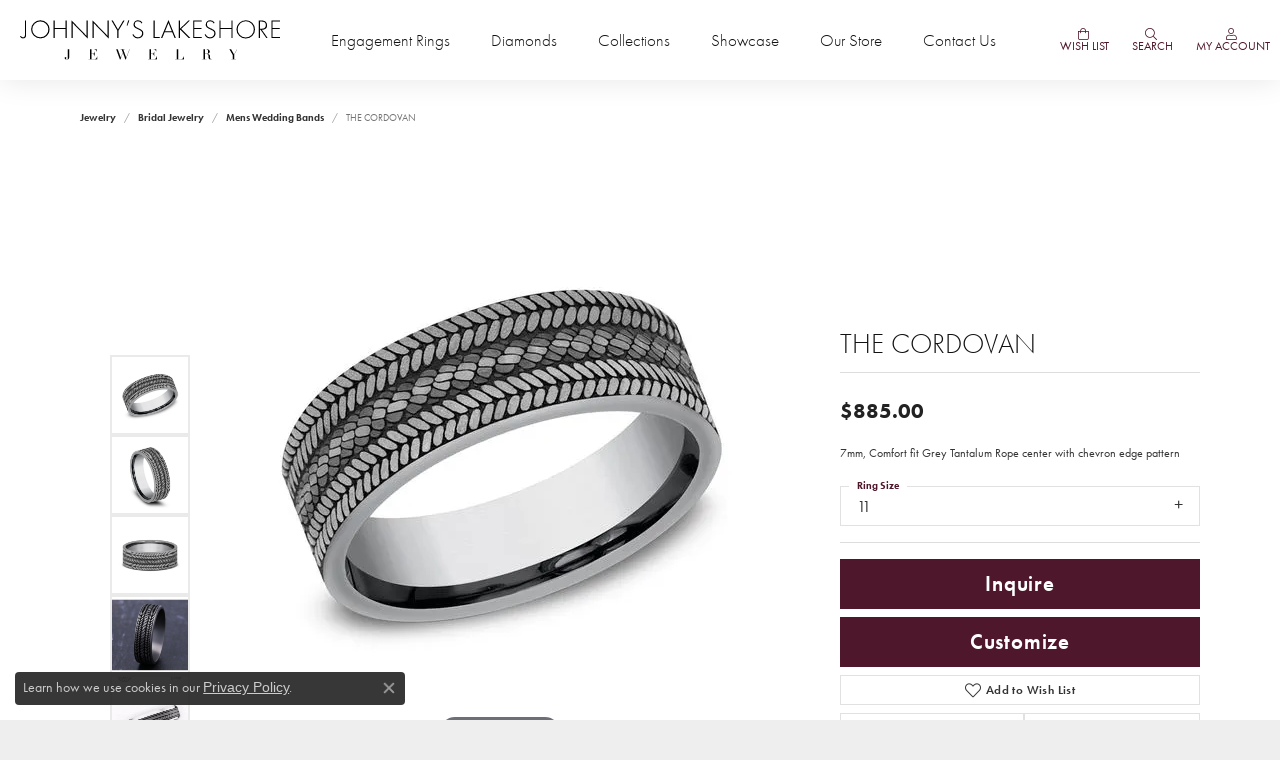

--- FILE ---
content_type: text/html; charset=UTF-8
request_url: https://www.johnnyslakeshorejewelry.com/jewelry-details/mens-wedding-bands/the-cordovan/97193
body_size: 17066
content:
<!DOCTYPE html>
<html lang="en">
	<head>
		<meta charset="utf-8">
		<title>Tantalum THE CORDOVAN CFBP847894GTA11 TANT South Haven | Johnnys Lakeshore Jewelers | South Haven, MI</title>	
		
		
		<link rel="preconnect" href="//v6master-puma.shopfinejewelry.com/">
		<link rel="preconnect" href="https://cdn.jewelryimages.net/">
		
		<link rel="stylesheet" href="/css/_monolith.min.css?t=16477" media="all">
				
		
		
		<link rel="stylesheet" href="//v6master-puma.shopfinejewelry.com/js/vendor/OwlCarousel2-2.3.4/dist/assets/owl.carousel.min.css?t=johnnyslakeshorejewelry16477"  media="print" onload="this.media='all'">
		<link rel="stylesheet" href="//v6master-puma.shopfinejewelry.com/js/vendor/magiczoomplus-commercial/magiczoomplus/magiczoomplus.css?t=johnnyslakeshorejewelry16477"  media="print" onload="this.media='all'">
		<link rel="stylesheet" href="//v6master-puma.shopfinejewelry.com/js/vendor/bootstrap4-datetimepicker-master/build/css/bootstrap-datetimepicker.min.css?t=johnnyslakeshorejewelry16477"  media="print" onload="this.media='all'">
		<link rel="stylesheet" href="//v6master-puma.shopfinejewelry.com/js/src/components/phone-number-input/css/phone-number-input.min.css?t=johnnyslakeshorejewelry16477"  media="print" onload="this.media='all'">
		<link rel="stylesheet" href="//v6master-puma.shopfinejewelry.com/js/vendor/jquery.realperson.package-2.0.1/jquery.realperson.css?t=johnnyslakeshorejewelry16477"  media="print" onload="this.media='all'">
		<link rel="stylesheet" href="//v6master-puma.shopfinejewelry.com/fonts/diamond-shapes/diashapes-v6.min.css" media="print" onload="this.media='all';">
		<link rel="stylesheet" href="//v6master-puma.shopfinejewelry.com/fonts/ring-settings/big-ring-settings-style.min.css" media="print" onload="this.media='all';">
		<link rel="stylesheet" href="//v6master-puma.shopfinejewelry.com/css/fragments/consentManagementPlatform.min.css" media="print" onload="this.media='all';">
		<link rel="stylesheet" href="//v6master-puma.shopfinejewelry.com/css/fragments/toggleSwitch.min.css" media="print" onload="this.media='all';">
		<link rel="stylesheet" href="//v6master-puma.shopfinejewelry.com/css/fragments/address-table.min.css" media="print" onload="this.media='all';">
		<link rel="stylesheet" href="//v6master-puma.shopfinejewelry.com/fonts/icons/css/fontawesome-light.min.css" media="print" onload="this.media='all';">
		<link rel="stylesheet" href="//v6master-puma.shopfinejewelry.com/fonts/icons/css/brands.min.css" media="print" onload="this.media='all';">
		<link rel="stylesheet" href="//v6master-puma.shopfinejewelry.com/js/build/components/login/css/login.min.css?t=johnnyslakeshorejewelry16477"  media="print" onload="this.media='all'">
		<link rel="stylesheet" href="/css/_wishlist.min.css?t=johnnyslakeshorejewelry16477"  media="print" onload="this.media='all'">
		<link rel="stylesheet" href="/css/_quick-search.min.css?t=johnnyslakeshorejewelry16477"  media="print" onload="this.media='all'">
		<link rel="stylesheet" href="/css/_login.min.css?t=johnnyslakeshorejewelry16477"  media="print" onload="this.media='all'">
			<link rel="stylesheet" href="//v6master-puma.shopfinejewelry.com/css/pages/jewelry-details.min.css?t=johnnyslakeshorejewelry16477" media="all">		
		
		
		
			<link rel="stylesheet" href="/css/local.php?settingsSrc=johnnyslakeshorejewelryV6&t=16477" media="all">
		
		<link rel="stylesheet" href="/css/local.css?t=16477" media="all">
		<link rel="stylesheet" href="//v6master-puma.shopfinejewelry.com/css/print.min.css?t=16477" media="print" type="text/css">
	
		<script data-load-position="inline">
			window.cmpSettings = {"useOptInConsentPolicy":false,"showConsentManagementOptions":false,"includeRolexCookieOptions":false,"includePersonalizationCookieOption":true,"forRolexHybrid":false,"rolexCMPVersion":1};
		</script>
		<script src="//v6master-puma.shopfinejewelry.com/js/globalScripts/cookieBlocker.js" data-load-position="inline"></script>
		
		<script>
			var blockedCookieScripts = [];
		</script>		
		<!-- Global site tag (gtag.js) - Google Analytics -->
		<script data-load-position="early 0" async src="https://www.googletagmanager.com/gtag/js?id=UA-27676602-11"></script>
		<script data-load-position="inline">
			window.dataLayer = window.dataLayer || [];
			function gtag(){dataLayer.push(arguments);}
			gtag('js', new Date());

			gtag('config', 'UA-27676602-11'); 
		</script>		
		
		

		<!-- HEAD INCLUDES START -->
		<script>window.userCurrency = "USD";</script>
		<!-- HEAD INCLUDES END -->

		
					
		<script data-load-position="early 0">window.pageInfo={"itemID":"97193","itemDetails":{"itemID":"97193","masterID":"2540679","jewelryClassID":"18","itemUrl":null,"vendorID":"00028","edgeVendID":"","folderName":"benchmark","has1x1":"0","imgFileName":"CFBP847894GTA11.jpg","imgAlt1":"","imgFileName2":"CFBP847894GTA11_2.jpg","imgAlt2":"","imgFileName3":"CFBP847894GTA11_3.jpg","imgAlt3":"","imgFileName4":"CFBP847894GTA11_4.jpg","imgAlt4":"","imgFileName5":null,"imgAlt5":"","videoFile":"","youtubeLink":"","imgUrl":"galleries\/benchmark\/CFBP847894GTA11.jpg","collectionID":"21","itemTitle":"THE CORDOVAN","description":"7mm, Comfort fit Grey Tantalum Rope center with chevron edge pattern ","styleNo":"CFBP847894GTA11","vendorStyle":"00028-CFBP847894GTA","GUID":"","RFID":"","gender":"","ringSetting":"0","settingType":null,"centerStoneIncluded":"0","centerCtWt":"0.00","centerDiaShape":"0","centerDiaCut":"0","centerDiaClarity":"0","centerDiaColor":"0","centerDiaDimensions":"","centerDiaCertType":"0","centerDiaCertImg":"","centerDiaCertNo":"","centerDiaFluorescence":"0","centerDiaTable":"0.00","centerDiaDepth":"0.00","centerDiaCulet":"0","centerDiaPrice":"0.00","centerDiaPricePerCarat":"0.00","commonDiaCtWt":"0.00","commonDiaShape":"0","commonDiaCut":"0","commonDiaClarity":"0","commonDiaColor":"0","totalDiaCount":"0","totalDiaCtWt":"0.00","shapeRange":"","centerGemIncluded":"0","centerGemType":"0","centerGemShape":"0","centerGemstoneCtWt":"0.00","centerGemDimensions":"","centerGemQuality":"","gemstoneType":null,"gemstoneTypeA":"0","gemstoneTypeACtWt":"0.00","gemstoneTypeACount":"0","gemstoneTypeB":"0","gemstoneTypeBCtWt":"0.00","gemstoneTypeBCount":"0","gemstoneTypeC":"0","gemstoneTypeCCtWt":"0.00","gemstoneTypeCCount":"0","gemstoneTypeD":"0","gemstoneTypeDCtWt":"0.00","gemstoneTypeDCount":"0","gemstoneTypeE":"0","gemstoneTypeECtWt":"0.00","gemstoneTypeECount":"0","totalGemstoneWt":"0.00","fullMetalType":"Tantalum","metalType1":"TANT","length":"0.00","lengthType":"","width":"7.00","widthType":"","size":null,"color":null,"letter":null,"era":null,"ringSizes":"11","stockLevel":"1","availability":"7-10","freeShipping":"0","weight":"1.00","weightType":"","enableCheckout":"1","lowCt":"0.00","highCt":"0.00","categoryTitle":"Mens Wedding Bands","categoryUrl":"mens-wedding-bands","h1Tag":"","parentCategoryTitle":"Bridal Jewelry","parentCategoryUrl":"bridal-jewelry","retail":885,"salePrice":0,"imgFileName_exists":null,"imgFileName_width":null,"imgFileName2_exists":null,"imgFileName2_width":null,"imgFileName3_exists":null,"imgFileName3_width":null,"imgFileName4_exists":null,"imgFileName4_width":null,"imgFileName5_exists":null,"imgFileName5_width":null,"nonStandardImage":null,"similarSKUs":"{\"idList\":[\"50031\",\"49593\",\"49529\",\"51217\",\"50065\",\"51349\",\"52421\",\"49759\",\"45263\",\"52591\"],\"ctime\":1716736963}","itemMetaTitle":"","itemMetaKeywords":"","itemMetaDescription":"","itemVisible":"1","autoUpdate":"1","collectionTitle":"Tantalum","collectionUrl":"tantalum","logoWhite":"benchmark-tantalum-logo-white","copyHybrid":"Shatterproof, hypoallergenic and bio-compatible, Forge has utilized Tantalum to create the most wearable contemporary metal wedding bands on the market. Because it cuts so easily, Tantalum is also one of the safest metals to remove in an emergency. Characterized by a richly saturated blue-grey color, Benchmark's Tantalum wedding rings are as elegant and luxurious as their gold and platinum counterparts","masterCollectionID":"00518","jsonData":null,"fixedShippingPrice":"0.00","metalFinish":"","style":"","watchType":"","watchBraceletMaterial":"","watchBraceletColor":"","watchCaseSize":"","watchCaseMaterial":"","watchCrystalType":"","watchBezel":"","watchDialColor":"","watchDialShape":"","watchDialType":"","watchMovement":"","watchWaterResistance":"","watchFunctions":"","watchBraceletStyle":"","commonStoneType":"0","hidePrice":"0","excludeFromCoupons":"0","isERDBrand":"0","collection":"","fretail":"$885.00","fsalePrice":"$0.00","collectionLogoURL":"\/\/collections.jewelryimages.net\/collections_logos\/benchmark-tantalum-logo-white.jpg","imageSource":"\/\/cdn.jewelryimages.net\/galleries\/benchmark\/CFBP847894GTA11.jpg?v=16"},"baseSKU":"00028-CFBP847894GTA","baseSKURaw":"CFBP847894GTA","jewelryClassID":"18","jsonData":false,"styleNo":"CFBP847894GTA11","scrambledStlyeNo":"","itemTitle":"THE CORDOVAN","itemVisible":"1","categoryUrl":"mens-wedding-bands","collectionID":"21","edgeVendID":"","vendorID":"00028","erdLegacyUrl":false,"variationStyle":"","imageBaseURL":"","image1":"\/\/cdn.jewelryimages.net\/galleries\/benchmark\/CFBP847894GTA11.jpg?v=16","image2":"\/\/cdn.jewelryimages.net\/galleries\/benchmark\/CFBP847894GTA11_2.jpg?v=16","image3":"\/\/cdn.jewelryimages.net\/galleries\/benchmark\/CFBP847894GTA11_3.jpg?v=16","image4":"\/\/cdn.jewelryimages.net\/galleries\/benchmark\/CFBP847894GTA11_4.jpg?v=16","image5":"","image6":"https:\/\/cdn.jewelryimages.net\/static\/v6master\/images\/page_content\/Punchmark_600x800-optimized.gif?webpSupport=0","variationColNames":"[]","ringSizeHasJSON":false,"ringSizeJSON":"11","session":"bb04ef41f250a0ae31f484e8341dd3da","referer":"","hideDecimals":"0","hideAllPrices":"0","price":885,"currency":"USD","hidePriceMessage":"Call for Price","calculateLiveSettingPrice":false,"metalType":"TANT","metalFinish":"","diamondQuality":"","priceAdj":1,"forexMultiplier":1,"similarItems":{"success":true,"retArr":[{"imageSource":"\/\/cdn.jewelryimages.net\/galleries\/benchmark\/025BKT7743GTA06.jpg?v=16","itemUrl":"\/jewelry-details\/mens-wedding-bands\/the-hickory\/50031","itemTitle":"THE HICKORY","retail":"825.00","salePrice":"0.00"},{"imageSource":"\/\/cdn.jewelryimages.net\/galleries\/benchmark\/025BKT7857GTA06.jpg?v=16","itemUrl":"\/jewelry-details\/mens-wedding-bands\/the-talon\/49593","itemTitle":"THE TALON","retail":"825.00","salePrice":"0.00"},{"imageSource":"\/\/cdn.jewelryimages.net\/galleries\/benchmark\/025GTA7010TA06.jpg?v=16","itemUrl":"\/jewelry-details\/mens-wedding-bands\/the-joker\/49529","itemTitle":"THE JOKER","retail":"885.00","salePrice":"0.00"},{"imageSource":"\/\/cdn.jewelryimages.net\/galleries\/benchmark\/025GTA7070TA06.jpg?v=16","itemUrl":"\/jewelry-details\/mens-wedding-bands\/the-tide\/51217","itemTitle":"THE TIDE","retail":"885.00","salePrice":"0.00"},{"imageSource":"\/\/cdn.jewelryimages.net\/galleries\/benchmark\/025TA7390GTA06.jpg?v=16","itemUrl":"\/jewelry-details\/mens-wedding-bands\/the-warrior\/50065","itemTitle":"THE WARRIOR","retail":"885.00","salePrice":"0.00"},{"imageSource":"\/\/cdn.jewelryimages.net\/galleries\/benchmark\/025TA7391GTA06.jpg?v=16","itemUrl":"\/jewelry-details\/mens-wedding-bands\/the-esquire\/51349","itemTitle":"THE ESQUIRE","retail":"885.00","salePrice":"0.00"},{"imageSource":"\/\/cdn.jewelryimages.net\/galleries\/benchmark\/CF108013SBKTGTA06.jpg?v=16","itemUrl":"\/jewelry-details\/mens-wedding-bands\/the-professor\/52421","itemTitle":"THE PROFESSOR","retail":"615.00","salePrice":"0.00"},{"imageSource":"\/\/cdn.jewelryimages.net\/galleries\/benchmark\/CF108070BKTGTA06.jpg?v=16","itemUrl":"\/jewelry-details\/mens-wedding-bands\/the-knight\/49759","itemTitle":"THE KNIGHT","retail":"615.00","salePrice":"0.00"},{"imageSource":"\/\/cdn.jewelryimages.net\/galleries\/benchmark\/CF108290BKTGTA14.jpg?v=16","itemUrl":"\/jewelry-details\/mens-wedding-bands\/the-matrix\/45263","itemTitle":"THE MATRIX","retail":"615.00","salePrice":"0.00"},{"imageSource":"\/\/cdn.jewelryimages.net\/galleries\/benchmark\/CF108357BKTGTA06.jpg?v=16","itemUrl":"\/jewelry-details\/mens-wedding-bands\/the-galway\/52591","itemTitle":"THE GALWAY","retail":"615.00","salePrice":"0.00"},{"imageSource":null,"itemUrl":null,"itemTitle":null,"retail":null,"salePrice":null}],"date":1716736963000},"enableCustomerWishlist":"1","enableGuestWishlist":"1","customer":{"loggedIn":false,"hasGuestWishlist":false,"firstName":"","lastName":"","email":"","phone":""},"lowCt":"0.00","highCt":"0.00","shapeRange":"","showChatButtonJewelryDetails":"0","jewelryDescriptionShowMoreButton":true,"affirmPublicKey":"","financingPageVisibility":"1","storename":"Johnnys Lakeshore Jewelers","storeaddress":"<br>Johnny's Lakeshore Jewelry<br>501 Phoenix Street<br>South Haven, MI 49090<br>","cartButtonDefaultText":"Add to Cart","availableLocationInputHTML":"<input type=\"hidden\" value=\"1\" name=\"location\" class=\"appt-location\">","locationDayTime":{"1":{"locationName":"Johnny's Lakeshore Jewelry","daysOfWeekDisabled":[0,1],"timeOfDay":{"2":{"open":"10:00:00","close":"16:30:00"},"3":{"open":"10:00:00","close":"16:30:00"},"4":{"open":"10:00:00","close":"16:30:00"},"5":{"open":"10:00:00","close":"16:30:00"},"6":{"open":"10:00:00","close":"15:30:00"}},"closedHolidayDates":[],"adjustedHolidayHours":[]}},"locationsFieldInquiries":"1","customerID":null};</script>			
		
<script>
	window.enableEcommerce = "0";
</script>

		
<script>
	window.fbAppId = "1069439173458490";
</script>

		
	<script>
		window.googleAppId = "522739862603-9cnc28esu2ntos9aevhluql3ikdjgqpo.apps.googleusercontent.com";
	</script>

		<script type="application/ld+json">{"@context":"https:\/\/schema.org","@type":"Product","name":"THE CORDOVAN","image":["\/\/cdn.jewelryimages.net\/galleries\/benchmark\/CFBP847894GTA11.jpg?v=16","\/\/cdn.jewelryimages.net\/galleries\/benchmark\/CFBP847894GTA11_2.jpg?v=16","\/\/cdn.jewelryimages.net\/galleries\/benchmark\/CFBP847894GTA11_3.jpg?v=16","\/\/cdn.jewelryimages.net\/galleries\/benchmark\/CFBP847894GTA11_4.jpg?v=16"],"description":"7mm, Comfort fit Grey Tantalum Rope center with chevron edge pattern ","sku":"CFBP847894GTA11","mpn":"00028-CFBP847894GTA","brand":{"@type":"Brand","name":"Tantalum"},"offers":{"@type":"Offer","url":"https:\/\/www.johnnyslakeshorejewelry.com\/jewelry-details\/mens-wedding-bands\/the-cordovan\/97193","priceCurrency":"USD","price":"885","priceValidUntil":"2026-02-20","availability":"https:\/\/schema.org\/InStock","shippingDetails":{"@type":"OfferShippingDetails","shippingRate":{"@type":"MonetaryAmount","currency":"USD"},"shippingDestination":{"@type":"DefinedRegion","addressCountry":"US"},"deliveryTime":{"@type":"ShippingDeliveryTime","handlingTime":{"@type":"QuantitativeValue","minValue":"7","maxValue":"10"},"businessDays":{"@type":"OpeningHoursSpecification","dayOfWeek":["https:\/\/schema.org\/Tuesday","https:\/\/schema.org\/Wednesday","https:\/\/schema.org\/Thursday","https:\/\/schema.org\/Friday","https:\/\/schema.org\/Saturday"]}}}}}</script>
		<meta name="description" content="Shop Tantalum Mens Wedding Bands like this CFBP847894GTA11 THE CORDOVAN at Johnnys Lakeshore Jewelers in South Haven MI">
		<meta name="referrer" content="strict-origin-when-cross-origin">
		<meta name="keywords" content="">
		<meta name="viewport" content="width=device-width, initial-scale=1">
		<!-- Open Graph Meta -->
		<meta property="og:title" content="THE CORDOVAN">
		<meta property="og:description" content="7mm, Comfort fit Grey Tantalum Rope center with chevron edge pattern ">
		<meta property="og:image" content="https://cdn.jewelryimages.net/galleries/benchmark/CFBP847894GTA11.jpg?v=16">
		<meta property="product:brand" content="Tantalum">
		<meta property="product:availability" content="Available in 7-10 Business Days">
		<meta property="product:condition" content="new">
		<meta property="product:price:amount" content="$885.00">
		<meta property="product:price:currency" content="USD">
		<meta property="product:retailer_item_id" content="97193">
		<!-- End Graph Meta -->

		
	</head>
	<body id="jewelry-details" class=" icofont-fontawesome-light" data-theme="customized theme">		
		<!-- START BODY INCLUDE -->
		
		<!-- END BODY INCLUDE -->
		
		<script defer src="https://connect.podium.com/widget.js#API_TOKEN=3a6a87c3-5929-414d-84b7-69ad3c77c431" id="podium-widget" data-api-token="3a6a87c3-5929-414d-84b7-69ad3c77c431" data-load-position="late"></script>
		
		
		<div id='accessibility-skip-links' data-breakpoint='md'><a class="skippy sr-only sr-only-focusable" href="#main-sections"><span class="skippy-text">Skip to main content</span></a><a class="skippy sr-only sr-only-focusable" href="#footer"><span class="skippy-text">Skip to footer</span></a></div>



<header class="sticky-xs sticky-sm sticky-md sticky-lg">
	<div class="container-fluid main-content">				
		<div class="row">
			<div class="col main-content-col d-block nav-inline-and-split ">
				
				
		<a href="/" id="logo" aria-label="Johnny's Lakeshore Jewelry logo - Go to homepage">
			<img src="https://cdn.jewelryimages.net/static/johnnyslakeshorejewelryv6/images/themeLogo.svg" width="100%" height="auto" alt="Johnny's Lakeshore Jewelry logo" class="mx-auto" loading="eager" decoding="sync" fetchpriority="high">
		</a>
				<!-- Nav generated 20260121041657 -->

<nav class="navbar w-sm-100 navbar-expand-md navbar-menu-position-default " id="website-navigation" aria-label="Primary">
	
<button class="navbar-toggler d-inline-block d-md-none" id="nav-toggle" type="button" data-animation="animation-2" data-bs-toggle="collapse" data-bs-target="#main-navigation" aria-controls="main-navigation" aria-expanded="false" aria-label="Toggle navigation">
	<span class="navbar-toggler-icon" aria-hidden="true">
		<span></span>
		<span></span>
		<span></span>
	</span>
</button>
	<div class="collapse navbar-collapse justify-content-between" id="main-navigation">
		<div class='container-fluid inner-nav  px-0'>
		<ul class="navbar-nav navbar-left justify-content-between align-items-center " id="menubar-left" aria-label="Primary site menu">
		<li class="dropdown nav-item "><a href="javascript:void(0)" data-bs-toggle="dropdown" aria-expanded="false" aria-haspopup="true" class="nav-link " id="menu-item-default-1">Engagement Rings</a><ul class="dropdown-menu  menu-default dropdown-menu-left" aria-labelledby="menu-item-default-1"><li><a href="/ringsettings" data-url="/ringsettings"  class="dropdown-item dropdown-item-parent "  id="submenu-item-default-1-1">Start with the Ring</a></li><li><a href="/ringsettings-diamonds" data-url="/ringsettings-diamonds"  class="dropdown-item dropdown-item-parent "  id="submenu-item-default-1-2">Start with the Diamond</a></li><li><a href="/jewelry/engagement-rings" data-url="/jewelry/engagement-rings"  class="dropdown-item dropdown-item-parent "  id="submenu-item-default-1-3">Shop Engagement Rings</a></li><li><a href="/education-diamonds" data-url="/education-diamonds"  class="dropdown-item dropdown-item-parent "  id="submenu-item-default-1-4">Diamond Education</a></li></ul><!-- .dropdown-menu --></li>
		<li class=" nav-item "><a href="/diamonds" class="nav-link ">Diamonds</a></li>
		<li class="dropdown nav-item "><a href="javascript:void(0)" data-bs-toggle="dropdown" aria-expanded="false" aria-haspopup="true" class="nav-link " id="menu-item-brand-list-3">Collections</a><ul class="dropdown-menu  menu-brand-list dropdown-menu-left brand-list-dropdown" aria-labelledby="menu-item-brand-list-3"><li><a href="/brand/lab-grown-diamonds" class="dropdown-item dropdown-item-parent" data-title="Lab Grown Diamonds">Lab Grown Diamonds</a></li><li><a href="/brand/lestage" class="dropdown-item dropdown-item-parent" data-title="LeStage">LeStage</a></li><li><a href="/brand/tamascus" class="dropdown-item dropdown-item-parent" data-title="Tamascus">Tamascus</a></li><li><a href="/brand/johnnys-online-jewel-box" class="dropdown-item dropdown-item-parent" data-title="Johnny's Online Jewel Box">Johnny's Online Jewel Box</a></li><li><a href="/brand/forge" class="dropdown-item dropdown-item-parent" data-title="Forge">Forge</a></li><li><a href="/brand/benchmark" class="dropdown-item dropdown-item-parent" data-title="Benchmark">Benchmark</a></li><li><a href="/brand/the-south-haven-lighthouse-collection" class="dropdown-item dropdown-item-parent" data-title="The South Haven Lighthouse Collection">The South Haven Lighthouse Collection</a></li><li><a href="/brand/tantalum" class="dropdown-item dropdown-item-parent" data-title="Tantalum">Tantalum</a></li><li><a href="/brand/michou" class="dropdown-item dropdown-item-parent" data-title="Michou">Michou</a></li><li><a href="/brand/the-wave-collection" class="dropdown-item dropdown-item-parent" data-title="The Wave Collection">The Wave Collection</a></li><li><a href="/brand/Overnight" class="dropdown-item dropdown-item-parent" data-title="Overnight">Overnight</a></li></ul><!-- div or ul.dropdown-menu --></li>
		<li class="dropdown nav-item "><a href="javascript:void(0)" data-bs-toggle="dropdown" aria-expanded="false" aria-haspopup="true" class="nav-link " id="menu-item-cat-list-4">Showcase</a><ul class="dropdown-menu  menu-cat-list dropdown-menu-left cat-list-dropdown" aria-labelledby="menu-item-cat-list-4"><li><a href="/jewelry/top-picks" class="dropdown-item dropdown-item-parent" data-title="Top Picks">Top Picks</a></li><li class="dropdown dropdown-submenu"><a href="/jewelry/lab-grown-diamonds" data-url="/jewelry/lab-grown-diamonds" class="dropdown-item dropdown-item-parent parent-has-kids" id="submenu-item-cat-list-2">Lab Grown Diamonds</a><ul class="dropdown-menu dropdown-menu-left dropdown-menu-children" aria-labelledby="submenu-item-cat-list-2" role="menu"><li role="none"><a class="dropdown-item" href="/jewelry/lab-grown-bracelet" role="menuitem">Lab Grown Bracelet</a></li><li role="none"><a class="dropdown-item" href="/jewelry/lab-grown-rings" role="menuitem">Lab Grown Rings</a></li><li role="none"><a class="dropdown-item" href="/jewelry/lab-grown-earrings" role="menuitem">Lab Grown Earrings</a></li><li role="none"><a class="dropdown-item" href="/jewelry/lab-grown-pendants" role="menuitem">Lab Grown Pendants</a></li></ul></li><li class="dropdown dropdown-submenu"><a href="/jewelry/bridal-jewelry" data-url="/jewelry/bridal-jewelry" class="dropdown-item dropdown-item-parent parent-has-kids" id="submenu-item-cat-list-3">Bridal Jewelry</a><ul class="dropdown-menu dropdown-menu-left dropdown-menu-children" aria-labelledby="submenu-item-cat-list-3" role="menu"><li role="none"><a class="dropdown-item" href="/jewelry/engagement-rings" role="menuitem">Engagement Rings</a></li><li role="none"><a class="dropdown-item" href="/jewelry/womens-wedding-bands" role="menuitem">Womens Wedding Bands</a></li><li role="none"><a class="dropdown-item" href="/jewelry/mens-wedding-bands" role="menuitem">Mens Wedding Bands</a></li></ul></li><li class="dropdown dropdown-submenu"><a href="/jewelry/rings" data-url="/jewelry/rings" class="dropdown-item dropdown-item-parent parent-has-kids" id="submenu-item-cat-list-4">Rings</a><ul class="dropdown-menu dropdown-menu-left dropdown-menu-children" aria-labelledby="submenu-item-cat-list-4" role="menu"><li role="none"><a class="dropdown-item" href="/jewelry/diamond-fashion" role="menuitem">Diamond Fashion</a></li><li role="none"><a class="dropdown-item" href="/jewelry/gemstone-fashion" role="menuitem">Gemstone Fashion</a></li></ul></li><li class="dropdown dropdown-submenu"><a href="/jewelry/pendants-and-necklaces" data-url="/jewelry/pendants-and-necklaces" class="dropdown-item dropdown-item-parent parent-has-kids" id="submenu-item-cat-list-5">Pendants &amp; Necklaces</a><ul class="dropdown-menu dropdown-menu-left dropdown-menu-children" aria-labelledby="submenu-item-cat-list-5" role="menu"><li role="none"><a class="dropdown-item" href="/jewelry/diamond" role="menuitem">Diamond</a></li><li role="none"><a class="dropdown-item" href="/jewelry/gemstone" role="menuitem">Gemstone</a></li><li role="none"><a class="dropdown-item" href="/jewelry/pearls" role="menuitem">Pearls</a></li><li role="none"><a class="dropdown-item" href="/jewelry/gold" role="menuitem">Gold</a></li></ul></li><li class="dropdown dropdown-submenu"><a href="/jewelry/earrings" data-url="/jewelry/earrings" class="dropdown-item dropdown-item-parent parent-has-kids" id="submenu-item-cat-list-6">Earrings</a><ul class="dropdown-menu dropdown-menu-left dropdown-menu-children" aria-labelledby="submenu-item-cat-list-6" role="menu"><li role="none"><a class="dropdown-item" href="/jewelry/gold-earrings" role="menuitem">Gold Earrings</a></li><li role="none"><a class="dropdown-item" href="/jewelry/pearl-earrings" role="menuitem">Pearl Earrings</a></li><li role="none"><a class="dropdown-item" href="/jewelry/gemstone-earrings" role="menuitem">Gemstone Earrings</a></li><li role="none"><a class="dropdown-item" href="/jewelry/diamond-earrings" role="menuitem">Diamond Earrings</a></li></ul></li><li><a href="/jewelry/bracelets" class="dropdown-item dropdown-item-parent" data-title="Bracelets">Bracelets</a></li><li class="dropdown dropdown-submenu"><a href="/jewelry/silver-designs" data-url="/jewelry/silver-designs" class="dropdown-item dropdown-item-parent parent-has-kids" id="submenu-item-cat-list-8">Silver Designs</a><ul class="dropdown-menu dropdown-menu-left dropdown-menu-children" aria-labelledby="submenu-item-cat-list-8" role="menu"><li role="none"><a class="dropdown-item" href="/jewelry/ring-designs" role="menuitem">Ring Designs</a></li><li role="none"><a class="dropdown-item" href="/jewelry/pendant-designs" role="menuitem">Pendant Designs</a></li><li role="none"><a class="dropdown-item" href="/jewelry/earring-designs" role="menuitem">Earring Designs</a></li><li role="none"><a class="dropdown-item" href="/jewelry/bracelet-designs" role="menuitem">Bracelet Designs</a></li></ul></li><li><a href="/jewelry/south-haven-lighthouse-collection" class="dropdown-item dropdown-item-parent" data-title="South Haven Lighthouse Collection">South Haven Lighthouse Collection</a></li><li class="dropdown dropdown-submenu"><a href="/jewelry/jlj-signature-watches" data-url="/jewelry/jlj-signature-watches" class="dropdown-item dropdown-item-parent parent-has-kids" id="submenu-item-cat-list-10">JLJ Signature Watches</a><ul class="dropdown-menu dropdown-menu-left dropdown-menu-children" aria-labelledby="submenu-item-cat-list-10" role="menu"><li role="none"><a class="dropdown-item" href="/jewelry/mens-watches" role="menuitem">Men's Watches</a></li><li role="none"><a class="dropdown-item" href="/jewelry/ladies-watches" role="menuitem">Ladies Watches</a></li></ul></li><li class="dropdown dropdown-submenu"><a href="/jewelry/mens-jewelry" data-url="/jewelry/mens-jewelry" class="dropdown-item dropdown-item-parent parent-has-kids" id="submenu-item-cat-list-11">Men's Jewelry</a><ul class="dropdown-menu dropdown-menu-left dropdown-menu-children" aria-labelledby="submenu-item-cat-list-11" role="menu"><li role="none"><a class="dropdown-item" href="/jewelry/mens-rings" role="menuitem">Men's Rings</a></li><li role="none"><a class="dropdown-item" href="/jewelry/mens-chains" role="menuitem">Men's Chains</a></li><li role="none"><a class="dropdown-item" href="/jewelry/mens-bracelets" role="menuitem">Mens Bracelets</a></li></ul></li></ul><!-- div or ul.dropdown-menu --></li>
		<li class="dropdown nav-item "><a href="javascript:void(0)" data-bs-toggle="dropdown" aria-expanded="false" aria-haspopup="true" class="nav-link " id="menu-item-default-5">Our Store</a><ul class="dropdown-menu  menu-default dropdown-menu-left" aria-labelledby="menu-item-default-5"><li><a href="/pages/ourstore" data-url="/pages/ourstore"  class="dropdown-item dropdown-item-parent "  id="submenu-item-default-5-1">About Us</a></li><li><a href="/pages/our_services" data-url="/pages/our_services"  class="dropdown-item dropdown-item-parent "  id="submenu-item-default-5-2">Our Services</a></li><li><a href="/pages/store_policies" data-url="/pages/store_policies"  class="dropdown-item dropdown-item-parent "  id="submenu-item-default-5-3">Store Policies</a></li><li><a href="/pages/ijo" data-url="/pages/ijo"  class="dropdown-item dropdown-item-parent "  id="submenu-item-default-5-4">Your Master IJO Jeweler</a></li><li><a href="/testimonials" data-url="/testimonials"  class="dropdown-item dropdown-item-parent "  id="submenu-item-default-5-5">Testimonials</a></li><li><a href="/make-an-appointment" data-url="/make-an-appointment"  class="dropdown-item dropdown-item-parent "  id="submenu-item-default-5-6">Make An Appointment</a></li></ul><!-- .dropdown-menu --></li>
		<li class=" nav-item "><a href="/contact" class="nav-link ">Contact Us</a></li></ul><ul class="navbar-nav navbar-right justify-content-between align-items-center " id="menubar-right" aria-label="Secondary site menu">
		<li class="dropdown nav-item  item-wishlist">
			<a href="/myaccount-wishlist" class="nav-link dropdown-toggle " data-bs-toggle="dropdown" aria-haspopup="menu" aria-expanded="false" id="menu-item-wishlist-right-1"><i class='icon-shopping-bag'></i><span>Wish List</span><span class="sr-only">Toggle Wishlist</span></a>
			<div class="dropdown-menu menu-wishlist dropdown-menu-right global-wish-list-dropdown" data-type="item" data-src="wishlist" data-parent="" data-thumbs="1" data-action="get_items" data-count="3" data-template="template-wishlist-item" aria-labelledby="menu-item-wishlist-right-1" >
				<script type="text/x-tmpl" id="template-wishlist-item" async>
					{% if (o.length) { %}
						{% for (var i=0; i<o.length; i++) { %}
							<div class="wishlist-item media">
								<a href="{%=o[i].itemUrl%}" class="media-thumb">
									<div class="image-div ratio-1x1">
										<img src="{%=o[i].fullImage%}" alt="{%=o[i].itemTitle%}" loading="lazy" decoding="auto" fetchpriority="low">
									</div>
								</a>
								<div class="media-body">
									<h6 class="media-heading text-truncate">{%=o[i].itemTitle%}</h6>
									<span class="media-description text-truncate">Style #: {%#o[i].styleNo%}</span>
									{% if (o[i].salePrice > 0 && o[i].retail > 0) { %}
										<span class="media-price"><strike>${%=o[i].salePrice%}</strike> ${%=o[i].retail%}</span>
									{% } else if(o[i].retail == 0.00 || o[i].retail == "") { %}
										<span class="media-price">Call for Price</span>
									{% } else { %}
										<span class="media-price">${%=o[i].retail%}</span>
									{% } %}
								</div>
							</div>
						{% } %}
						<div class="px-2">
							<a href="/myaccount-wishlist" class="btn btn-primary btn-md btn-block btn-view-wishlist">View My Wish List</a>
						</div>
					{% } else { %}
						<div class="wishlist-empty">
							<div class="menu-cart-subtotal px-20">
								<p class="text-center">You have no items in your wish list.</p>
							</div>
							<div class="menu-cart-buttons">
								<a href="/jewelry" class="btn btn-primary btn-block">Browse Jewelry</a>
							</div>
						</div>
					{% } %}
				</script>
			</div>
		</li>
		<li class="dropdown nav-item  item-search">
			<a href="javascript:void(0)" role="button" class="nav-link dropdown-toggle" data-bs-toggle="dropdown" aria-haspopup="menu" aria-expanded="false" aria-label="Search"><i class='icon-search'></i><span>Search</span></a>
			<div class="dropdown-menu menu-search dropdown-menu-right" >
				<div class="px-2">
					<form action="/jewelry" role="search" method="GET" autocomplete="off">
						<div class="input-group">
							<label for="nav-search-kw" class="sr-only">Search for...</label>
							<input type="text" class="form-control" id="nav-search-kw" name="kw" placeholder="Search for..." aria-label="Search for...">
							<span class="input-group-btn">
								<button class="btn btn-default px-3" type="submit" aria-label="Submit search"><i class="icon-search" aria-hidden="true"></i></button>
							</span>
						</div>
					</form>
				</div>
			</div>
		</li>
		<li class="dropdown nav-item  item-account">
			<a href="javascript:void(0)" role="button" class="nav-link dropdown-toggle " data-bs-toggle="dropdown" data-bs-hover="dropdown" aria-haspopup="dialog" aria-controls="menu-item-login-dialog-right-account-3" aria-expanded="false" id="menu-item-right-account-3" aria-label="My Account Menu"><i class='icon-user'></i><span>My Account</span><span class="sr-only">Toggle My Account Menu</span></a>
			<div class="dropdown-menu menu-account dropdown-menu-right my-account-dropdown punchmarkLogin">
				<div id="menu-item-login-dialog-right-account-3" role="dialog" aria-modal="true" aria-labelledby="menu-item-login-dialog-title-right-account-3" class="loginWrap">
					<div id="menu-item-login-dialog-title-right-account-3" class="sr-only">Login</div>
					<form class="login">
						<div class="form-floating">
							<input type="text" id="menu-item-username-right-account-3" name="username" placeholder="username" class="form-control input-md" autocomplete="off" value="">
							<label for="menu-item-username-right-account-3" class="">Username</label>
						</div>
						<div class="form-floating mt-1">
							<input type="password" id="menu-item-password-right-account-3" name="password" placeholder="password" class="form-control input-md" autocomplete="off" value="">
							<label for="menu-item-password-right-account-3" class="passwordLabel">Password</label>
						</div>
						<button class="btn btn-primary btn-lg btn-block" type="submit">Log In</button>
					</form>
					<p class="pt-3 small text-center mb-0 signUp">
						Don&rsquo;t have an account?
						<a href="/register" class="fw-bold d-block">Sign up now</a>
					</p>
				</div>
			</div>
		</li></ul>
		</div>
	</div>
</nav>


				
			</div>
		</div>
	</div>
	
	
</header>
<main id="main-sections" tabindex="-1">
<section class="default">
	<div class="container pb-0">
		<div class="row">
			<div class="col-sm-12">
				
				
		<nav aria-label="breadcrumb" class="mt-0 mb-20" id="nav-breadcrumb">
			<ol class="breadcrumb breadcrumb-widget justify-content-start">
				<li class="breadcrumb-item"><a href="/jewelry">jewelry</a></li><li class="breadcrumb-item"><a href="/jewelry/bridal-jewelry">Bridal Jewelry</a></li><li class="breadcrumb-item"><a href="/jewelry/mens-wedding-bands">Mens Wedding Bands</a></li><li class="breadcrumb-item active">THE CORDOVAN</li>
			</ol>
		</nav>
				<!--<h1 id="jewelry-details-h1" class="">THE CORDOVAN</h1>-->
				<div class="p intro-text htmlAboveGrid"></div>
				

<section class="default px-0 py-10">
	<div class="container px-0 py-0">
		<div class="row">			
			<div class="col-12">
				<div class="row">

					<div class="col-12 col-sm-12 col-md-7 col-lg-8 d-flex flex-column justify-content-center align-items-center">
	<div class="column-slider-left justify-content-center align-items-center flex-column flex-md-row-reverse" id="jewelrydetails-image-column">
		<div id="jewelry-main-images" class="column-slider owl-carousel align-self-center" data-slider-id="1" data-margin="20" data-cols-xs="1" data-cols-sm="1" data-cols-md="1" data-cols-lg="1" data-center-mode="center">					
			
			<div class="">
				<div class="widget">
					<a href="//cdn.jewelryimages.net/galleries/benchmark/CFBP847894GTA11.jpg?v=16" id="jewelry-details-main-img-wrap-1" class="d-block widget-inner position-0 w-100 h-auto h-sm-100 MagicZoom" style="background: transparent;" data-mobile-options="" data-options="rightClick: true; zoomOn: click" data-slide-id="zoom">
						<img id="jewelry-details-main-img-1" src="//cdn.jewelryimages.net/galleries/benchmark/CFBP847894GTA11.jpg?v=16" class="d-block " style="width:auto !important;" alt="THE CORDOVAN Johnnys Lakeshore Jewelers South Haven, MI">
					</a>
				</div>
			</div>
					<div class="">
						<div class="widget">
							<a href="//cdn.jewelryimages.net/galleries/benchmark/CFBP847894GTA11_2.jpg?v=16" id="jewelry-details-main-img-wrap-2" class="d-block widget-inner position-0 w-100 h-auto h-sm-100 MagicZoom" style="background: transparent;" data-mobile-options="" data-options="zoomOn: click" data-slide-id="zoom">
								<img id="jewelry-details-main-img-2" src="//cdn.jewelryimages.net/galleries/benchmark/CFBP847894GTA11_2.jpg?v=16" class="d-block " style="width:auto !important;" alt="THE CORDOVAN Image 2 Johnnys Lakeshore Jewelers South Haven, MI">
							</a>
						</div>
					</div>
					<div class="">
						<div class="widget">
							<a href="//cdn.jewelryimages.net/galleries/benchmark/CFBP847894GTA11_3.jpg?v=16" id="jewelry-details-main-img-wrap-3" class="d-block widget-inner position-0 w-100 h-auto h-sm-100 MagicZoom" style="background: transparent;" data-mobile-options="" data-options="zoomOn: click" data-slide-id="zoom">
								<img id="jewelry-details-main-img-3" src="//cdn.jewelryimages.net/galleries/benchmark/CFBP847894GTA11_3.jpg?v=16" class="d-block " style="width:auto !important;" alt="THE CORDOVAN Image 3 Johnnys Lakeshore Jewelers South Haven, MI">
							</a>
						</div>
					</div>
					<div class="">
						<div class="widget">
							<a href="//cdn.jewelryimages.net/galleries/benchmark/CFBP847894GTA11_4.jpg?v=16" id="jewelry-details-main-img-wrap-4" class="d-block widget-inner position-0 w-100 h-auto h-sm-100 MagicZoom" style="background: transparent;" data-mobile-options="" data-options="zoomOn: click" data-slide-id="zoom">
								<img id="jewelry-details-main-img-4" src="//cdn.jewelryimages.net/galleries/benchmark/CFBP847894GTA11_4.jpg?v=16" class="d-block " style="width:auto !important;" alt="THE CORDOVAN Image 4 Johnnys Lakeshore Jewelers South Haven, MI">
							</a>
						</div>
					</div>
					<div class="">
						<div class="widget">
							<a href="/benchmark-ring-lab/CFBP847894GTA11" id="jewelry-details-main-img-wrap-5" class="d-block widget-inner position-0 w-100 h-auto h-sm-100" style="background: transparent;" data-mobile-options="" aria-label="Customize in Benchmark Ring Lab">
								<img id="jewelry-details-main-img-5" src="https://cdn.jewelryimages.net/static/v6master/images/page_content/Punchmark_600x800-optimized.gif?webpSupport=0" class="d-block " style="width:auto !important;" alt="THE CORDOVAN Image 5 Johnnys Lakeshore Jewelers South Haven, MI" decoding="async">
							</a>
						</div>
					</div> 
		</div>
		<div id="jewelry-image-thumbs" class="column-slider-thumbs owl-thumbs-left h-100 d-flex justify-content-center align-self-center" data-slider-id="1">			
		</div>
	</div>
	<div class="column-slider-under-ringsettings-block align-self-md-end">
		<div class="col-12 text-center pb-2">
			<p class="small fw-bold" style="margin-bottom:-.5rem">For Live Assistance Call</p>
			<a class="btn btn-link btn-md px-3" href="tel:2696378026">(269) 637-8026</a>	
						
		</div>
	</div>
</div>

					<div class="col-12 col-sm-12 col-md-5 col-lg-4 default">
						<div class="d-flex widget flex-column justify-content-center align-items-start text-left pt-3 pt-md-0 w-100 widget h-100" id="product-details">	
							<div class="content-block w-100">
								
								
								
								<div id="product-details-header" class="pb-3 pb-md-0 pt-3 pt-md-4">
	<div class="d-flex justify-content-between align-items-start">
		<h1 id="jewelry-details-h1" class="h4 mb-0 text-center-sm"><span>THE CORDOVAN</span></h1>
		<!--<button id="wish-list-button" class="btn btn-link btn-wishlist" style="height:30px;"><i class="icon-heart-o"></i></button>-->
	</div>
</div>	
<div class="pt-1 pb-1">
	<hr class="mb-10">	
	<div class="d-block">
		<!--
		<div class="d-flex align-items-center">										
			<a href="#" id="jewelry-details-brand-image" class="">
				<img src="//collections.jewelryimages.net/collections_logos/benchmark-tantalum-logo-white.jpg" class="placeholder" style="max-width:100px" alt="brand: Tantalum">				
			</a>
			<span id="jewelry-details-brand-name" class="small text-default text-uppercase hide"></span>			
		</div>
		-->
		<div class="py-3 text-center-sm">
			<span id="product-details-price" class="h4 mb-0 text-dark"></span>
		</div>
	</div>
	
</div>


								
								<p id="jewelry-details-description" class="mb-4 small"></p>
<strong id="fixed-shipping-warning" class="mb-4 small hidden"></strong>


								
								<div id="non-variation-ring-size" class="form-label-group form-label-group-lg">
<select id="jewelry-details-ring-sizes" class="selectpicker" data-style="form-control input-lg" data-size="5">
	<option id="ring-size-option-0" value="11" data-ring-size="11" active>11</option>
</select>
<input type="text" value="" placeholder="ringSizes" class="dummy">
<label>Ring Size</label>
</div>

								

								<span class="hide" id="variation-placeholder"> </span>
								
								
								<input type='hidden' name='variationStyle' value="">
<hr class='mt-3 mb-3'> 

								
								
								

								<!--
								<hr class="mt-0">
								<div class="row pt-1 pb-3">
									<div class="col-12 mb-1 text-center text-md-left">
										<a href="javascript:void(0)"><i class="icon-star"></i> <span class="text-default">Only One Available</span></a>
									</div>
									<div class="col-12 mb-1 text-center text-md-left">
										<a href="javascript:void(0)"><i class="icon-shopping-bag"></i> <span class="text-default">In Another User&rsquo;s Bag</span></a>
									</div>
								</div>
								-->

								
			<button class="btn btn-primary btn-xlg btn-block btn-inquire mb-2" data-item="97193"><span>Inquire</span></button>

								

								

								<a href="/benchmark-ring-lab/CFBP847894GTA11" class="btn btn-primary btn-block btn-xlg mb-2" role="button">Customize</a>


								<!--<hr class="mt-3 mb-3 border-0">-->

								<div class="d-grid gap-2 d-flex mb-2" id="wish-list-button-container">
	
	<a class="btn btn-default btn-sm btn-wishlist flex-fill px-2" href="javascript:void(0)" id="wish-list-button">
		<i class="icon-heart"></i>			
		<span>My Wish List</span>
	</a>

	<a class="btn btn-default btn-sm btn-view-wishlist flex-fill px-2" href="/myaccount-wishlist" id="view-wish-list-button">
		<span>View in Wish List</span>
	</a>
	
</div>

								<div class="d-grid gap-2 d-flex mb-5 hide" id="my-store-popups">
	<a class="btn btn-default btn-sm flex-fill px-2" href="#" data-bs-toggle="modal" data-bs-target="#shippingInfoModal">Shipping</a>
	<a class="btn btn-default btn-sm flex-fill px-2" href="#" data-bs-toggle="modal" data-bs-target="#returnPolicyModal">Returns</a>
	<a class="btn btn-default btn-sm flex-fill px-2" href="#" data-bs-toggle="modal" data-bs-target="#warrantiesModal">Warranties</a>
</div>

<div class="modal fade" id="shippingInfoModal" tabindex="-1" aria-labelledby="shippingInfoModalLabel" aria-hidden="true">
	<div class="modal-dialog modal-dialog-centered modal-lg">
		<div class="modal-content">
			<div class="modal-header">
				<h4 class="modal-title" id="shippingInfoModalLabel">Shipping Information</h4>
				<button type="button" class="btn-close" data-bs-dismiss="modal" aria-label="Close"><span class='sr-only'>Close</span></button>
			</div>
			<div class="modal-body">
				Our shipping information...
			</div> 
		</div>
	</div>
</div>

<div class="modal fade" id="returnPolicyModal" tabindex="-1" aria-labelledby="returnPolicyModalLabel" aria-hidden="true">
	<div class="modal-dialog modal-dialog-centered modal-lg">
		<div class="modal-content">
			<div class="modal-header">
				<h4 class="modal-title" id="returnPolicyModalLabel">Return Policies</h4>
				<button type="button" class="btn-close" data-bs-dismiss="modal" aria-label="Close"><span class='sr-only'>Close</span></button>
			</div>
			<div class="modal-body">
				Our return policies...
			</div>
		</div>
	</div>
</div>

<div class="modal fade" id="warrantiesModal" tabindex="-1" aria-labelledby="warrantiesModalLabel" aria-hidden="true">
	<div class="modal-dialog modal-dialog-centered modal-lg">
		<div class="modal-content">
			<div class="modal-header">
				<h4 class="modal-title" id="warrantiesModalLabel">Warranties</h4>
				<button type="button" class="btn-close" data-bs-dismiss="modal" aria-label="Close"><span class='sr-only'>Close</span></button>
			</div>
			<div class="modal-body">
				Our warranties...
			</div>
		</div>
	</div>
</div>

								<div class="arrivesByNotices"><div class="alert alert-success arrivesByNotice arrivesByValentinesDayNotice" role="alert">
			<svg xmlns="http://www.w3.org/2000/svg" viewBox="0 0 512 512"><path d="M464 144h-39.3c9.5-13.4 15.3-29.9 15.3-48 0-44.1-33.4-80-74.5-80-42.3 0-66.8 25.4-109.5 95.8C213.3 41.4 188.8 16 146.5 16 105.4 16 72 51.9 72 96c0 18.1 5.8 34.6 15.3 48H48c-26.5 0-48 21.5-48 48v96c0 8.8 7.2 16 16 16h16v144c0 26.5 21.5 48 48 48h352c26.5 0 48-21.5 48-48V304h16c8.8 0 16-7.2 16-16v-96c0-26.5-21.5-48-48-48zm-187.8-3.6c49.5-83.3 66-92.4 89.3-92.4 23.4 0 42.5 21.5 42.5 48s-19.1 48-42.5 48H274l2.2-3.6zM146.5 48c23.4 0 39.8 9.1 89.3 92.4l2.1 3.6h-91.5c-23.4 0-42.5-21.5-42.5-48 .1-26.5 19.2-48 42.6-48zM192 464H80c-8.8 0-16-7.2-16-16V304h128v160zm0-192H32v-80c0-8.8 7.2-16 16-16h144v96zm96 192h-64V176h64v288zm160-16c0 8.8-7.2 16-16 16H320V304h128v144zm32-176H320v-96h144c8.8 0 16 7.2 16 16v80z"/></svg>
			5 shipping options available to get it by Valentine's Day! <span onclick="$('#add_to_cart_btn').click();" class="underline">Choose a shipping option now!</span>
		</div></div>
								
								<div class="d-block p small text-center my-2"><strong>Availability:</strong> <span id="item-availability">Available in 7-10 Business Days</span></div><div class="d-block p small text-center my-2"><b><span id="additional-item-text"></span></b></div>
								
								
								
								<span class="d-block p small text-center my-2 hide" id="jewelry-details-available-locations"></span>
								
								<a href="#" id="jewelry-details-brand-image" class="d-block mx-auto max-width-200 pb-1 hide">
									<img src="//collections.jewelryimages.net/collections_logos/benchmark-tantalum-logo-white.jpg" class="max-width-200" alt="brand: Tantalum">				
								</a>
																
								<span class="d-block p small text-center my-2"><strong>Style #:</strong> <span id="jewelry-details-sku"></span></span>
								
								<div class="py-3 text-center">
									<div class="addthis_inline_share_toolbox populatedByAddThisScript"></div>
								</div>

							</div>
						</div>
					</div>
				</div>
			</div>
		</div>
	</div>
</section>

			</div>
		</div>
	</div>
</section>

<div id="accordion-details">
	<section class="default py-0">
	<div class="container py-0">
		<div class="row">
			<div class="col-12">	
				<div class="card no-bg">
					<div class="card-header" id="jewelry-column-details-heading">
						<button type="button" class="label" data-bs-toggle="collapse" data-bs-target="#jewelry-column-details" aria-expanded="false" aria-controls="jewelry-column-details">Product Details</button>
					</div>
					<div id="jewelry-column-details" class="collapse" aria-labelledby="jewelry-column-details-heading" data-parent="#accordion-details">
						<div class="card-body">								

							<div class="row text-left">
								<div class="col-6 col-sm-auto"><div class="small mb-3"><strong>Style #:</strong>
 <br><span id="jewelry-details-option-style-#">CFBP847894GTA11</span></div>
<div class="small mb-3"><strong>Width:</strong>
 <br><span id="jewelry-details-option-width">7.00</span></div>
</div>

<div class="col-6 col-sm-auto"><div class="small mb-3"><strong>Category:</strong>
 <br><span id="jewelry-details-option-category"><a href='/jewelry/mens-wedding-bands'>Mens Wedding Bands</a></span></div>
</div>

<div class="col-6 col-sm-auto"><div class="small mb-3"><strong>Brand:</strong>
 <br><span id="jewelry-details-option-brand"><a href='/jewelry/brand/tantalum'>Tantalum</a></span></div>
</div>

<div class="col-6 col-sm-auto"><div class="small mb-3"><strong>Material:</strong>
 <br><span id="jewelry-details-option-material">Tantalum</span></div>
</div>


							</div>
														
						</div>
					</div>
				</div>
			</div>
		</div>
	</div>
</section>
</div>
 


<section class="default expanded-details py-0" id="jewelry-brand">
	<div class="container py-0">				
		<div class="row">			
			<div class="col-12">					
				<div class="card no-bg">
					<div class="card-header" id="jewelry-brand-info-heading">
						<button type="button" class="label" data-bs-toggle="collapse" data-bs-target="#jewelry-brand-info" aria-expanded="true" aria-controls="jewelry-brand-info">About Tantalum</button>
					</div>
					<div id="jewelry-brand-info" class="collapse show" aria-labelledby="jewelry-brand-info-heading">
						<div class="card-body brand-info-card px-0">
							
							
							<div class="d-block d-sm-flex">
								<div class="max-width-300 ml-sm-0">	
									<a href="#" id="jewelry-details-brand-image-mobile" class="hide d-block">
										<img src="//collections.jewelryimages.net/collections_logos/benchmark-tantalum-logo-white.jpg" alt="brand: Tantalum" class="d-block border rounded">				
									</a>			
								</div>
								<div class="w-100 pl-sm-20">							
									<h4 class="pt-20 pt-sm-0 text-center-xs">Tantalum</h4>
									<p class="mb-3 text-center-xs" id="brandInfoDescription">Shatterproof, hypoallergenic and bio-compatible, Forge has utilized Tantalum to create the most wearable contemporary metal wedding bands on the market. Because it cuts so easily, Tantalum is also one of the safest metals to remove in an emergency. Characterized by a richly saturated blue-grey color, Benchmark's Tantalum wedding rings are as elegant and luxurious as their gold and platinum counterparts</p>									
									<div class="text-center text-sm-left mt-10 mb-0 pt-10 px-20 px-md-0">										
										<p><strong>More from Tantalum:</strong><br><span id="brandCategoryText"></span></p>
									</div>
								</div>
							</div>							
																					
						</div>
					</div>
				</div>	
			</div>
		</div>		
	</div>
</section>


<section class="default expanded-details py-0">
	<div class="container py-0">				
		<div class="row">			
			<div class="col-12">					
				<div class="card no-bg">
					<div class="card-header" id="jewelry-similar-items-heading">
						<button type="button" class="label" data-bs-toggle="collapse" data-bs-target="#jewelry-similar-items" aria-expanded="true" aria-controls="jewelry-similar-items">You May Also Like</button>
					</div>
					<div id="jewelry-similar-items" class="collapse show" aria-labelledby="jewelry-similar-items-heading">
						<div class="card-body similar-items px-10">
							
						</div>
					</div>
				</div>	
			</div>
		</div>		
	</div>
</section>

<input type="hidden" id="showReviews" value="1" />
<section class="default expanded-details py-0" id="reviewLoading" style="display: none;">
	<div class="container">
		<div class="row">
			<div class="col-12">
				<div class="text-center">

					<h5 class="px-30 my-4">Fetching reviews...</h5>

				</div>

			</div>
		</div>
	</div>
</section>

<section class="default expanded-details py-0" id="reviewSection" style="display: none;">
	<div class="container">				
		<div class="row">			
			<div class="col-12">					
				<div class="card no-bg">
					<div class="card-header" id="jewelry-store-reviews-heading">
						<button type="button" class="label collapsed" data-bs-toggle="collapse" data-bs-target="#jewelry-store-reviews" aria-expanded="true" aria-controls="jewelry-store-reviews">Reviews</button>
					</div>
					<div id="jewelry-store-reviews" class="collapse show" aria-labelledby="jewelry-store-reviews-heading">
						<div class="card-body">	
							<div id="store-reviews" class="px-0 py-0">
								<div class="row" id="jewelry-store-reviews-info">
									<div class="col-4 col-sm-auto pb-20 rating-avg-col">
										<div class="rating-avg rounded">
											<div class="rating count-sm" id="averageRating">0</div>
											<div class="out-of rounded-1 rounded-top-0">out of 5</div>
										</div>
									</div>
									<div class="col-8 col-sm-5 col-lg-auto pb-20">
										<div class="rating-chart">
											<div class="col p-0" style="min-width: 40px; max-width: 40px">
												<label class="chart-label">5 Star</label>
												<label class="chart-label">4 Star</label>
												<label class="chart-label">3 Star</label>
												<label class="chart-label">2 Star</label>
												<label class="chart-label">1 Star</label>
											</div>
											<div class="col px-2" id="progress">

											</div>
											<div class="col p-0" style="min-width: 40px; max-width: 40px">
												<label class="chart-label text-left text-default" id="fiveStarCount">(<span class="count">0</span>)</label>
												<label class="chart-label text-left text-default" id="fourStarCount">(<span class="count">0</span>)</label>
												<label class="chart-label text-left text-default" id="threeStarCount">(<span class="count">0</span>)</label>
												<label class="chart-label text-left text-default" id="twoStarCount">(<span class="count">0</span>)</label>
												<label class="chart-label text-left text-default" id="oneStarCount">(<span class="count">0</span>)</label>
											</div>
										</div>
									</div>
									<div class="col-6 col-sm-auto pb-20">
										<div class="rating-overall rounded">
											<div class="overall">Overall Rating</div>
											<div class="colored-stars" id="overallRating"><i class="icon-star"></i><i class="icon-star"></i><i class="icon-star"></i><i class="icon-star"></i><i class="icon-star"></i></div>
										</div>
									</div>
									<div class="col-6 col-sm-12 col-md-auto pb-20">
										<div class="rating-avg-alt rounded">
											<input type="hidden" id="storename" value="Johnnys Lakeshore Jewelers" />
											<div class="percent" id="percentWidget">97%</div>
											<div class="star-avg" id="percentWidgetText" data-storename="Johnnys Lakeshore Jewelers">of recent buyers<br> gave Johnnys Lakeshore Jewelers 5 stars</div>
										</div>
									</div>
								</div>
								<div class="row pb-20" id="jewelry-store-reviews-container">
									<div class="col-12">
										<div class="pb-20 border-top border-bottom" id="reviews">
										</div>
									</div>
								</div>
								<div class="row">
									<div class="col-12">
										<div class="text-center">
											
											<h5 class="px-30 my-4" id="reviewSectionText">There are no reviews yet. Be the first to submit a review now.</h5>
											<button class="btn btn-primary btn-lg" data-bs-toggle="modal" data-bs-target="#exampleModal">Write a Review</button>
											
										</div>
									</div>
								</div>
							</div>			
						</div>
					</div>
				</div>	
			</div>
		</div>		
	</div>
</section>


<div class="modal fade" id="exampleModal" tabindex="-1" role="dialog" aria-labelledby="exampleModalLabel" aria-hidden="true">
	<div class="modal-dialog modal-dialog-centered" role="document">
		<div class="modal-content">
			<div class="modal-header">
				<h4 class="modal-title" id="exampleModalLabel">Write a Review</h4>
				<button type="button" class="btn-close" data-bs-dismiss="modal" aria-label="Close"><span aria-hidden="true" class="sr-only">Close</span></button>
			</div>
			<div class="modal-body">
				<p>Enter your information below and tell us about your experience.</p>
				
				<form id="form-reviews" novalidate="novalidate">								
					<div class="form-label-group">
						<input id="full-name" type="text" name="name" class="form-control input-lg" placeholder="Full Name">
						<label>Full Name</label>
					</div>
					<div class="form-label-group">
						<input id="email-address" type="email" name="email" class="form-control input-lg" placeholder="Email Address">
						<label>Email Address</label>
					</div>
					<!-- <div class="form-label-group">
						<input type="number" name="rating" class="form-control input-lg" placeholder="Rating">
						<label>Rating</label>
					</div> -->
					
					<div class="form-label-group form-label-group-lg">
						<select class="selectpicker" title="&nbsp;" name="rating" data-style="form-control input-lg">
							<!--<option value="" disabled selected>Select rating...</option>-->
							<option value="5">5</option>
							<option value="4">4</option>
							<option value="3">3</option>
							<option value="2">2</option>
							<option value="1">1</option>
						</select>
						<input type="text" value="" placeholder="Rating" class="dummy">
						<label>Rating</label>
					</div>
					
					

					<div class="form-label-group">
						<textarea id="testimonial-text" name="text" class="form-control input-lg" placeholder="Testimonial"></textarea>
						<label>Testimonial</label>
					</div>		
					<!-- <div class="form-group pt-0 mb-0">			
						<label class="my-0">Enter Validation Code:</label>						
					</div> 		
					<div class="form-label-group pb-10">
						<input id="validation" class="form-control input-lg" type="text" id="defaultReal" name="defaultReal" placeholder="Enter code as seen above" required="">						
					</div> -->
					<div class="form-group pt-0 mb-0">			
						<label class="my-0">Enter Validation Code:</label>
						<input type="hidden" class="defaultRealCaptcha" name="defaultRealCaptcha">
					</div>
					
					<div class="form-label-group pb-10">
						<input class="form-control input-lg" type="text" name="defaultRealInput" placeholder="Enter code as seen above">
						<label>Enter code as seen above</label>
					</div>
				</form>

			</div>
			<div class="modal-footer">
				<button type="button" class="btn btn-default" data-dismiss="modal">Close</button>
				<button type="submit" class="btn btn-primary" id="submit-testimonial">Submit Testimonial</button>
			</div>
		</div>
	</div>
</div>





<section class="default">
	<div class="container">
		<div class="row">
			<div class="col-sm-12">
				
				<div class="p outro-text htmlBelowGrid"></div>
			</div>
		</div>
	</div>
</section>


<!-- SEZZLE MODAL -->
<div class='modal fade' id='sezzleModal' tabindex='-1' role='dialog' aria-labelledby='sezzleModalLabel' aria-hidden='true'>
	<div class='modal-dialog modal-dialog-centered'>
		<div class='modal-content'>			
			<div class='modal-body py-0'>
				<button type='button' class='btn-close mt-10' data-bs-dismiss='modal'><span class='sr-only'>Close</span></button>
				<div class='d-block w-100 text-center py-20'>
					<img src="https://cdn.jewelryimages.net/static/checkout/payment-icon-svgs/sezzle-logo.jpg" class="max-width-200 mt-10 mb-20">
					<h4 class='lh-1'>Sezzle it now. Pay us back later.</h4>
					<p class='lh-1'>Check out with Sezzle and split your entire order into 4 interest-free payments over 6 weeks.</p>
					<!--
					<img src="https://cdn.jewelryimages.net/static/checkout/payment-icon-svgs/sezzle-pies.svg" class="max-width-500 my-10">
					-->
					<div class="row pb-20">
						<div class="col-12 col-md-4">
							<div class='h2 bg-primary'><i class='icon-dollar'></i></div>
							<h6 class='lh-1 mb-0'>No Interest, Ever</h6>
							<small class='lh-1'>Plus no fees if you pay on time</small>
						</div>
						<div class="col-12 col-md-4">
							<div class='h2 bg-primary'><i class='icon-credit-card'></i></div>
							<h6 class='lh-1'>No Impact to Your<br>Credit Score</h6>
						</div>
						<div class="col-12 col-md-4">
							<div class='h2 bg-primary'><i class='icon-timer'></i></div>
							<h6 class='lh-1'>Instant Approval<br>Decisions</h6>
						</div>
					</div>					
					<h4 clas="text-primary">Just select Sezzle at checkout!</h4>
					<small>Subject to approval.</small>
				</div>				
			</div>
		</div>
	</div>
</div>



<!-- elapsed time: 0.078413009643555  --> 		
</main><footer id="footer" tabindex="-1">
	
	
	<div class="footer-section">
		<div class="container">
			<div class="row">
				
				
		<div class="col-12 col-sm-12 col-md-3 col-lg-3 text-center text-sm-center text-md-left text-lg-left ">
				
				<div class="footer-heading h6 ">Johnnys Lakeshore Jewelers</div>
				
				
				
		
		<address class='store-address '>
			501 Phoenix Street<br>South Haven, MI 49090<br><a href='tel:2696378026' class='location-phone' aria-label='Call the Store'><strong>(269) 637-8026</strong></a><br>
			<a href='/contact?location=1' class='location-link' aria-label='Get store information'><strong class='text-uppercase small location-link'>Store Information</strong></a>
		</address>
		
	
				
				<div class="footer-heading h6 ">Hours</div>
				
				
				
		
		<address class='store-hours '>
			<div class='store-hours-grid' role='table'><div class='store-hours-row' role='row'><div class='store-hours-day' role='rowheader'><strong>Monday:</strong></div><div class='store-hours-time' role='cell'><span>Closed</span></div></div><div class='store-hours-row' role='row'><div class='store-hours-day' role='rowheader'><strong><span aria-hidden='true'>Tue-Fri:</span><span class='sr-only'>Tuesday - Friday:</span></strong></div><div class='store-hours-time' role='cell'><span>10:00am - 5:00pm</span></div></div><div class='store-hours-row' role='row'><div class='store-hours-day' role='rowheader'><strong>Saturday:</strong></div><div class='store-hours-time' role='cell'><span>10:00am - 4:00pm</span></div></div><div class='store-hours-row' role='row'><div class='store-hours-day' role='rowheader'><strong>Sunday:</strong></div><div class='store-hours-time' role='cell'><span>Closed</span></div></div></div>
		</address>
		
	
				
				<div class="footer-heading h6 d-none d-md-flex">Follow Us</div>
				
				
				
					<div class="d-none d-md-flex">
						<div class="social-networks d-none d-md-flex">
							<a href="https://www.pinterest.com/johnnyslakeshor/" class="network pinterest" target="_blank" rel="nofollow noopener" title="Follow Johnny&#039;s Lakeshore Jewelry Pinterest" aria-label="Follow Johnny&#039;s Lakeshore Jewelry Pinterest (opens in new tab)"><i class="icon-pinterest" aria-hidden="true"></i></a>
<a href="https://www.facebook.com/Johnnys-Lakeshore-Jewelry-108248049205654/" class="network facebook" target="_blank" rel="nofollow noopener" title="Visit Johnny&#039;s Lakeshore Jewelry Facebook" aria-label="Visit Johnny&#039;s Lakeshore Jewelry Facebook (opens in new tab)"><i class="icon-facebook" aria-hidden="true"></i></a>

						</div>
					</div>
		</div>
		<div class="col-12 col-sm-12 col-md-3 col-lg-3 text-center text-sm-center text-md-left text-lg-left ">
				
				<div class="footer-heading h6 ">Education</div>
				
				
				
						<ul class=" footerlinks edu-list" role="menu">
							<li role="none"><a href="/education" role="menuitem">Jewelry Education</a></li>
							<li role="none"><a href="/education-diamonds" role="menuitem">The Four Cs of Diamonds</a></li>
							<li role="none"><a href="/education-diamond-buying" role="menuitem">Diamond Buying Tips</a></li>
							<li role="none"><a href="/education-settings" role="menuitem">Choosing the Ring</a></li>
							<li role="none"><a href="/education-gemstones#birthstones" role="menuitem">Birthstone Guide</a></li>
							<li role="none"><a href="/education-gemstones#gemstones" role="menuitem">Gemstone Guide</a></li>
							<li role="none"><a href="/education-metals" role="menuitem">Precious Metals</a></li>
							<li role="none"><a href="/education-jewelry-care" role="menuitem">Caring for Fine Jewelry</a></li>
							<li role="none"><a href="/education-diamond-care" role="menuitem">Diamond Cleaning</a></li>
							<li role="none"><a href="/education-gemstone-care" role="menuitem">Gemstone Cleaning</a></li>
							<li role="none"><a href="/education-anniversary-guide" role="menuitem">Anniversary Guide</a></li>
							<li role="none"><a href="/education-gold-buying" role="menuitem">Gold Buying Guide</a></li>
						</ul>
		</div>
		<div class="col-12 col-sm-12 col-md-3 col-lg-3 text-center text-sm-center text-md-left text-lg-left ">
				
				<div class="footer-heading h6 ">Collections</div>
				
				
				
					<ul class=" footerlinks brand-list" role="menu"><li role="none"><a href="/brand/lab-grown-diamonds" role="menuitem">Lab Grown Diamonds</a></li><li role="none"><a href="/brand/lestage" role="menuitem">LeStage</a></li><li role="none"><a href="/brand/tamascus" role="menuitem">Tamascus</a></li><li role="none"><a href="/brand/johnnys-online-jewel-box" role="menuitem">Johnny's Online Jewel Box</a></li><li role="none"><a href="/brand/forge" role="menuitem">Forge</a></li><li role="none"><a href="/brand/benchmark" role="menuitem">Benchmark</a></li><li role="none"><a href="/brand/the-south-haven-lighthouse-collection" role="menuitem">The South Haven Lighthouse Collection</a></li><li role="none"><a href="/brand/tantalum" role="menuitem">Tantalum</a></li><li role="none"><a href="/brand/michou" role="menuitem">Michou</a></li><li role="none"><a href="/brand/diamonds-from-antwerp" role="menuitem">Diamonds from Antwerp</a></li><li role="none"><a href="/brand/the-wave-collection" role="menuitem">The Wave Collection</a></li><li role="none"><a href="/brand/Overnight" role="menuitem">Overnight</a></li>
					</ul>
		</div>
		<div class="col-12 col-sm-12 col-md-3 col-lg-3 text-center text-sm-center text-md-left text-lg-left ">
				
				<div class="footer-heading h6 ">Shop Jewelry</div>
				
				
				
					<ul class=" footerlinks cat-list" data-parent="" role="menu"><li role="none"><a href="/jewelry/top-picks" role="menuitem">Top Picks</a></li><li role="none"><a href="/jewelry/lab-grown-diamonds" role="menuitem">Lab Grown Diamonds</a></li><li role="none"><a href="/jewelry/bridal-jewelry" role="menuitem">Bridal Jewelry</a></li><li role="none"><a href="/jewelry/rings" role="menuitem">Rings</a></li><li role="none"><a href="/jewelry/pendants-and-necklaces" role="menuitem">Pendants & Necklaces</a></li><li role="none"><a href="/jewelry/earrings" role="menuitem">Earrings</a></li><li role="none"><a href="/jewelry/bracelets" role="menuitem">Bracelets</a></li><li role="none"><a href="/jewelry/silver-designs" role="menuitem">Silver Designs</a></li><li role="none"><a href="/jewelry/south-haven-lighthouse-collection" role="menuitem">South Haven Lighthouse Collection</a></li><li role="none"><a href="/jewelry/jlj-signature-watches" role="menuitem">JLJ Signature Watches</a></li><li role="none"><a href="/jewelry/mens-jewelry" role="menuitem">Men's Jewelry</a></li>
					</ul>
				
				<div class="footer-heading h6 d-md-none">Follow Us</div>
				
				
				
					<div class="d-md-none">
						<div class="social-networks d-md-none">
							<a href="https://www.pinterest.com/johnnyslakeshor/" class="network pinterest" target="_blank" rel="nofollow noopener" title="Follow Johnny&#039;s Lakeshore Jewelry Pinterest" aria-label="Follow Johnny&#039;s Lakeshore Jewelry Pinterest (opens in new tab)"><i class="icon-pinterest" aria-hidden="true"></i></a>
<a href="https://www.facebook.com/Johnnys-Lakeshore-Jewelry-108248049205654/" class="network facebook" target="_blank" rel="nofollow noopener" title="Visit Johnny&#039;s Lakeshore Jewelry Facebook" aria-label="Visit Johnny&#039;s Lakeshore Jewelry Facebook (opens in new tab)"><i class="icon-facebook" aria-hidden="true"></i></a>

						</div>
					</div>
				
				<div class="footer-heading h6 ">Subscribe to Our Newsletter</div>
				
				
				<p class=" small">Signup for special offers and discounts.</p>
						<div class=" subscribe-widget">
							<form action="/newsletter-subscription" method="POST">
								<label for="email-subscribe">Enter your email address</label>
								<div class="input-group input-group-md" style="">
									<input name="email" id="email-subscribe" type="email" class="form-control pr-0 pl-10" placeholder="example@domain.com" title="Enter your email address to subscribe">
									<span class="input-group-btn">
										<button class="btn btn-primary px-3" type="submit" value="1" aria-label="subscribe to newsletter"><i class="icon-email"></i></button>
									</span>
								</div>
								<input type="hidden" name="signing_up" value="1">
								<input type="hidden" name="reference" value="footer">
							</form>
						</div>
		</div>
				
			</div>
		</div>
	</div>
	<div class="copyrights">
	<div class="row">
		<div class="col-12">
			<ul class="required-links text-center">
				
				<li class="required-links-item required-links-item-privacy"><a href="/privacy-policy">Privacy Policy</a></li>
				<li class="required-links-item required-links-item-terms"><a href="/terms-and-conditions">Terms &amp; Conditions</a></li>
				<li class="required-links-item required-links-item-accessibility"><a href="/ada-compliance">Accessibility Statement</a></li>
			</ul>
			<p class="text-center">
				&copy; 2026 Johnnys Lakeshore Jewelers. All Rights Reserved.
			</p>
		</div>
	</div>
	<div class="developer-attribution">
		<p>
			Powered by: <a target="_blank" rel="nofollow noopener" href="https://www.punchmark.com/?ref=webclient" aria-label="Website CMS platform provider">Punchmark</a>
		</p>
	</div>
</div>
</footer>		
		
		
		
		<!-- premium cart -->
		
		
		<!-- loading icon -->
		
				<div id="page-loading" data-loader-type="dots-1">
					<div class="page-loading-inner" role="status" aria-live="polite" aria-busy="true">
						<div class="dots-1" aria-hidden="true"></div>
						<div class="loading-text" aria-hidden="true">Loading</div>
					</div>
				</div>
				
		<!-- global popup html --> 
				
		
		<div class="js-div">
		
			<!-- dependencies -->
			<script type="text/javascript" src="//v6master-puma.shopfinejewelry.com/js/vendor/jquery-3.7.1.min.js" data-load-position="early 0"></script><script type="text/javascript" src="https://cdn.jsdelivr.net/npm/@popperjs/core@2.9.3/dist/umd/popper.min.js" crossorigin data-load-position="early 0"></script><script type="text/javascript" src="https://cdn.jsdelivr.net/npm/bootstrap@5.1.1/dist/js/bootstrap.min.js" crossorigin data-load-position="early 100"></script><script type="text/javascript" src="//cdn.jewelryimages.net/js/react_v17.0/react.production.min.js"></script><script type="text/javascript" src="//cdn.jewelryimages.net/js/react_v17.0/react-dom.production.min.js"></script><script type="text/javascript" src="//v6master-puma.shopfinejewelry.com/js/vendor/jquery.lazy-master/jquery.lazy.min.js" data-load-position="early 100"></script><script type="text/javascript" src="//v6master-puma.shopfinejewelry.com/js/vendor/JavaScript-Templates-master/js/tmpl.min.js" data-load-position="early 0"></script><script type="text/javascript" src="//v6master-puma.shopfinejewelry.com/js/vendor/jquery-hoverIntent-master/jquery.hoverIntent.min.js" data-load-position="early 100"></script><script type="text/javascript" src="//v6master-puma.shopfinejewelry.com/js/passive-event-listeners.min.js" async></script>
		<script src="//v6master-puma.shopfinejewelry.com/js/utils/DOMMutationUtils.min.js"></script>
		<script src="//v6master-puma.shopfinejewelry.com/js/utils/LoadingUtils.min.js"></script>
		<script src="//v6master-puma.shopfinejewelry.com/js/utils/GlobalIncluder.min.js?version=withLoginIncludes"></script>
		<script src="//v6master-puma.shopfinejewelry.com/js/globalScripts/addThisIncluder.min.js"></script>
		<script type="text/javascript" src="//v6master-puma.shopfinejewelry.com/js/nav/nav.min.js?t=johnnyslakeshorejewelry16477" async data-load-position="early 300"></script>

			<!-- ada support -->
			<script type="text/javascript" src="//v6master-puma.shopfinejewelry.com/js/header/toolbar-accessibility.min.js?t=johnnyslakeshorejewelry16477" async data-load-position="early 300"></script><script type="text/javascript" src="//v6master-puma.shopfinejewelry.com/js/globalScripts/accessibilitySkipLinks.min.js?t=johnnyslakeshorejewelry16477" async data-load-position="early 300"></script>
		
			<!-- local fonts -->
			
		
			<!-- adobe / google -->
			
				<script type='text/javascript' data-load-position="early 0">
					WebFontConfig = {
					  typekit: { id: 'ful8wnz' }
				   };
				   (function(d) {
					  var wf = d.createElement('script'), s = d.scripts[0];
					  wf.src = 'https://ajax.googleapis.com/ajax/libs/webfont/1.6.26/webfont.js';
					  wf.async = true;
					  s.parentNode.insertBefore(wf, s);
				   })(document);
				</script>		

			<!-- footer includes -->
			<div class="cmp-overlay hide" id="cmpMinimalPrompt">
                <div class="cmp-content">
                    <table>
                        <tr>
                            <td>
                                <div class="cmp-overlay-description"><p>Learn how we use cookies in our <a href="/privacy-policy">Privacy Policy</a><span class="consent-management-option-section hide"> or <a id="openModalButton" href="#cookie-preferences" onclick="return false;">manage cookie preferences</a></span>.</p></div>
                            </td>
                            <td>
                                <button type="button" class="btn-close close-cmp-overlay forceExitCMPButton" aria-label="Close consent popup"><span class="sr-only">Close consent popup</span></button>
                            </td>
                        </tr>
                        <tr>
                            <td colspan="2">
                                <div class="consent-management-option-section hide">
                                    <div class="d-flex pt-2 pt-md-0 w-100 justify-content-center my-10">
                                        <button type="button" class="declineAllCookiesAndExitCMPButton mr-10">Decline all cookies</button>
                                        <button type="button" class="acceptAllCookiesAndExitCMPButton">Accept all cookies</button>
                                    </div>
                                </div>
                            </td>
                        </tr>
                    </table>
                </div>
            </div><script data-load-position="inline">
                if((false || (true && window.localStorage.getItem("personalizationCookiesPermission") === null)) && window.localStorage.getItem("cmpOverlayDismissed") === null){
                    document.getElementById("cmpMinimalPrompt").classList.remove("hide");
                }
            </script><script src="//v6master-puma.shopfinejewelry.com/js/fragments/toggleSwitch.min.js" async></script>
            <script src="//v6master-puma.shopfinejewelry.com/js/utils/CookieUtils.min.js" data-load-position="early 0"></script>
            <script src="//v6master-puma.shopfinejewelry.com/js/globalScripts/consentManagementPlatform.min.js" data-load-position="early 200"></script>
            <script src="//v6master-puma.shopfinejewelry.com/js/globalScripts/consentManagementPlatformOverlay.min.js" async data-load-position="late"></script>
	<script src="//v6master-puma.shopfinejewelry.com/js/utils/StringUtils.min.js?t=johnnyslakeshorejewelry16477"></script>

	<script src="//v6master-puma.shopfinejewelry.com/js/utils/JeweleryDetailUtils.min.js?t=johnnyslakeshorejewelry16477"></script>

	<script src="//v6master-puma.shopfinejewelry.com/js/vendor/OwlCarousel2-2.3.4/dist/owl.carousel.min.js?t=johnnyslakeshorejewelry16477"></script>

	<script src="//v6master-puma.shopfinejewelry.com/js/vendor/OwlCarousel2-Thumbs-master/dist/owl.carousel2.thumbs.min.js?t=johnnyslakeshorejewelry16477"></script>

	<script src="//v6master-puma.shopfinejewelry.com/js/vendor/isotope-master/dist/isotope.pkgd.min.js?t=johnnyslakeshorejewelry16477"></script>

	<script src="//v6master-puma.shopfinejewelry.com/js/vendor/imagesloaded-master/imagesloaded.pkgd.min.js?t=johnnyslakeshorejewelry16477"></script>

	<script src="//v6master-puma.shopfinejewelry.com/js/vendor/jquery.lazy-master/jquery.lazy.min.js?t=johnnyslakeshorejewelry16477" data-load-position="early 100"></script>

	<script type="text/javascript" src="https://jewelry-static-files.s3.amazonaws.com/static/js/vendor/waypoints/jquery.waypoints.min.js?t=johnnyslakeshorejewelry16477"></script>

	<script src="//v6master-puma.shopfinejewelry.com/js/vendor/jquery.inview-master/jquery.inview.min.js?t=johnnyslakeshorejewelry16477"></script>

	<script src="//v6master-puma.shopfinejewelry.com/js/vendor/autosize-master/dist/autosize.min.js?t=johnnyslakeshorejewelry16477"></script>

	<script src="//v6master-puma.shopfinejewelry.com/js/vendor/magiczoomplus-commercial/magiczoomplus/magiczoomplus.js?t=johnnyslakeshorejewelry16477"></script>

	<script src="//v6master-puma.shopfinejewelry.com/js/vendor/sweetalert-master/sweetal.min.js?t=johnnyslakeshorejewelry16477"></script>

	<script src="//v6master-puma.shopfinejewelry.com/js/widgets/wishlist.min.js?t=johnnyslakeshorejewelry16477"></script>

	<script src="//v6master-puma.shopfinejewelry.com/js/pages/my-store-popups.min.js?t=johnnyslakeshorejewelry16477"></script>

	<script src="//v6master-puma.shopfinejewelry.com/js/utils/ArrayUtils.min.js?t=johnnyslakeshorejewelry16477"></script>

	<script src="//v6master-puma.shopfinejewelry.com/js/vendor/moment-develop/min/moment-with-locales.min.js?t=johnnyslakeshorejewelry16477"></script>

	<script src="//v6master-puma.shopfinejewelry.com/js/vendor/bootstrap4-datetimepicker-master/build/js/bootstrap-datetimepicker.min.js?t=johnnyslakeshorejewelry16477"></script>

	<script src="//v6master-puma.shopfinejewelry.com/js/vendor/jquery-validation-master/dist/jquery.validate.min.js?t=johnnyslakeshorejewelry16477"></script>

	<script src="//v6master-puma.shopfinejewelry.com/js/vendor/jquery-validation-master/dist/additional-methods.min.js?t=johnnyslakeshorejewelry16477"></script>

	<script src="//v6master-puma.shopfinejewelry.com/js/widgets/inquiry.min.js?t=johnnyslakeshorejewelry16477"></script>

	<script type="text/javascript" src="https://unpkg.com/libphonenumber-js@1.x/bundle/libphonenumber-min.js"></script>

	<script src="//v6master-puma.shopfinejewelry.com/js/build/components/phone-number-input/data/countryData.min.js?t=johnnyslakeshorejewelry16477"></script>

	<script src="//v6master-puma.shopfinejewelry.com/js/build/components/phone-number-input/phone-number-input.min.js?t=johnnyslakeshorejewelry16477"></script>

	<script src="//v6master-puma.shopfinejewelry.com/js/utils/AlertUtils.min.js?t=johnnyslakeshorejewelry16477"></script>

	<script src="//v6master-puma.shopfinejewelry.com/js/vendor/jquery.realperson.package-2.0.1/jquery.plugin.min.js?t=johnnyslakeshorejewelry16477"></script>

	<script src="//v6master-puma.shopfinejewelry.com/js/vendor/jquery.realperson.package-2.0.1/jquery.realperson.min.js?t=johnnyslakeshorejewelry16477"></script>

	<script src="//v6master-puma.shopfinejewelry.com/js/widgets/cartEngine.min.js?t=johnnyslakeshorejewelry16477"></script>

	<script src="//v6master-puma.shopfinejewelry.com/js/pages/login.min.js?t=johnnyslakeshorejewelry16477" async></script>

	<script src="//v6master-puma.shopfinejewelry.com/js/utils/CurrencyUtils.min.js?t=johnnyslakeshorejewelry16477"></script>

	<script src="//v6master-puma.shopfinejewelry.com/js/widgets/global-wishlist.min.js?t=johnnyslakeshorejewelry16477"></script>

	<script src="//v6master-puma.shopfinejewelry.com/js/widgets/quick-search.min.js?t=johnnyslakeshorejewelry16477"></script>

	<script src="//v6master-puma.shopfinejewelry.com/js/vendor/sweetalert-master/docs/assets/sweetalert/sweetalert.min.js?t=johnnyslakeshorejewelry16477"></script>

	<script src="//v6master-puma.shopfinejewelry.com/js/utils/AlertUtils.min.js?t=johnnyslakeshorejewelry16477"></script>

	<script src="//v6master-puma.shopfinejewelry.com/js/build/components/login/login.min.js?t=johnnyslakeshorejewelry16477"></script>
 <input type='hidden' value='{WIDGET_IMAGE_ALT_TAG_DEFAULT}' id='altTagDefaultValue'>
	<script src="//v6master-puma.shopfinejewelry.com/js/footer/footer.min.js?t=johnnyslakeshorejewelry16477" async></script>

	<script src="//v6master-puma.shopfinejewelry.com/js/pages/jewelry-details.min.js?t=johnnyslakeshorejewelry16477"></script>


			<!-- page includes -->
					

			<!-- editor includes -->
			

			<!-- global -->
			
<script type="text/javascript" src="//v6master-puma.shopfinejewelry.com/js/lazy-load-binder.js" data-load-position="early 200"></script>
<script type="text/javascript" id="main-js" src="//v6master-puma.shopfinejewelry.com/js/main.min.js" async></script>
<script type="text/javascript" src="//v6master-puma.shopfinejewelry.com/js/selectpicker.js" data-load-position="0"></script>
<script type="text/javascript" src="//v6master-puma.shopfinejewelry.com/js/plugins.min.js" async></script>		
		
		</div>
		
		<!-- ga -->
		

		<!-- hits -->
		

		<script src="//v6master-puma.shopfinejewelry.com/js/globalScripts/scriptLoader.js"></script>
	</body>
</html>
